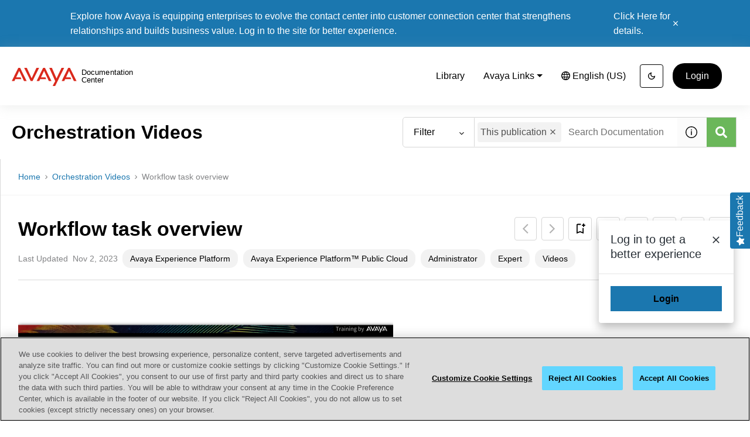

--- FILE ---
content_type: text/html; charset=utf-8
request_url: https://cdn.avaya-learning.com/CDN_EU/CCaaS/61410W/sav/index.html?id=33b23603ac5381c3d431b9cbc8671ee1?allowfullscreen=true
body_size: 1230
content:
<!DOCTYPE HTML>
<html>

<head>
		<meta charset="UTF-8">
		<META NAME="ROBOTS" CONTENT="NOINDEX, NOFOLLOW">
		<meta http-equiv="Cache-Control" content="no-cache, no-store, must-revalidate">
		<meta http-equiv="Pragma" content="no-cache">
		<meta http-equiv="Expires" content="0">
		
		<title>Avaya Video Wrapper</title>
		
		<link rel="shortcut icon" href="favicon.ico" type="image/x-icon">
		<link href="css/main.css" rel="stylesheet" type="text/css">
		<link href="css/scale.css" rel="stylesheet" type="text/css">
		<link href="../css/rating.css" rel="stylesheet" type="text/css">
		
		<script type="text/javascript" src="js/libs/jquery-2.1.3.min.js"></script>
		<script src='js/libs/jquery-ui-1.10.2.custom.min.js'></script>
		<script src='js/com/scale.js'></script>

		<script src='js/main.js'></script>
		
</head>
   
<body ng-app="wrapperApp" oncontextmenu="return false" ng-controller="savCtrl">

	<div class="scaleable-wrapper" id="scaleable-wrapper">
		<div class="very-specific-design selectNone" id="very-specific-design">
			<!-- <div id="mockup"></div> -->
			<div id="pageBG" onmouseenter="onModuleHover();" onmouseleave="onModuleLeave();">
				<div id="playBtn"></div>
				<div id="modTitle"><p>Module TitleModule TitleModule Title</p></div>
				<div id="copyRight">&#169; 2024 Avaya LLC</div>
			</div>
			<!-- REply and Rating -->
			<div id="replyFreeze">
				<div id="replyThumb">
					<div>
						<svg xmlns="http://www.w3.org/2000/svg" xmlns:xlink="http://www.w3.org/1999/xlink" width="214px" height="170px">
							<path fill="#333333" stroke="none" d=" M 212.5 1.45 Q 211.05 0 208.95 0 L 5 0 Q 2.9 0 1.45 1.45 0 2.95 0 5 L 0 166 Q 0 168.1 1.45 169.55 2.9 171 5 171 L 208.95 171 Q 211.05 171 212.5 169.55 213.95 168.1 213.95 166 L 213.95 5 Q 213.95 2.95 212.5 1.45 Z"/>
						</svg>
					</div>
					<span><img src="../img/menuAssets/replayThumbnail.png"></span>
					<div class="replyTxt"><span>Replay</span></div>
					<div class="rate">
						<div id="iRatingPro">
							<!-- <div class="cRateBg"></div> -->
							<div id="fbRatingBox">
								<div class="cLabel">Provide a Rating</div> <br/>
								<div class="rate">
									<input type="radio" id="star5" name="rate" value="5" />
									<label for="star5" title="5">5 stars</label>
									<input type="radio" id="star4" name="rate" value="4" />
									<label for="star4" title="4">4 stars</label>
									<input type="radio" id="star3" name="rate" value="3" />
									<label for="star3" title="3">3 stars</label>
									<input type="radio" id="star2" name="rate" value="2" />
									<label for="star2" title="2">2 stars</label>
									<input type="radio" id="star1" name="rate" value="1" />
									<label for="star1" title="1">1 star</label>
								</div>
								<div id="sendBtn"><input type="image" src="../img/send.svg" alt="submit" width="100%" onclick="onSendModuleRating();"></div>
								<div id="disbaleRatingDiv"></div>
							</div>
						</div>
					</div>
					<div id="replyBtn" onclick="thumbRepClick()"></div>
				</div>
			</div>
			<div id="vidHldr">
				<video id="demoVid" controls="true" controlsList="nodownload" preload="auto" playsinline oncontextmenu="return false">
					<source src="" type="video/mp4">
					Your browser does not support the video tag.
				</video>
			</div>
		
		</div> 
	</div> 
</body>
</html>

--- FILE ---
content_type: text/css; charset=utf-8
request_url: https://cdn.avaya-learning.com/CDN_EU/CCaaS/61410W/sav/css/main.css
body_size: 644
content:
html, body{
	height: 100%;
	width: 100%;	
}
body 
{
	padding: 0px;
	overflow: hidden;

	font-family: 'Noto Sans JP', sans-serif;
	margin: 0px;
}

.clsPageArea{
		color: #000;
		font-family: 'Noto Sans JP', sans-serif;
	}
	/*#mockup{
		background: url('../images/mockup.png') no-repeat;
		background-size: 100% 100%;
		position: absolute;
		width: 100%;
		height: 100%;
		z-index: 1;
		opacity: 50%;
	}*/

	#pageBG{
		background: url('../images/bg.png') no-repeat;
		background-size: 100% 100%;
		position: absolute;
		width: 100%;
		height: 100%;
		box-shadow: 3px 3px 10px 1px rgba(0,0,0,0.75);
		cursor: pointer;
	}
		
	#logo{
		background: url('../images/whiteLogo.jpg') no-repeat;
		background-size: 100% 100%;
		position: absolute;
		width: 350px;
		height: 99px;
		top: 17%;
		left: 3%;
	}

	#modTitle
	{
		position: relative;
		left: 2.4%;
		top: 5%;
		height: 50px;
		width: 97%;
		font-family: 'Noto Sans JP', sans-serif;
		font-size: 28px;
		/* font-weight: bold; */
		color: #FFFFFF;
		text-align: left;
		letter-spacing: 0.6px;
	}
	/* #modTitle span{
		position: relative;
		float: left;
		top: 50%;
		left: 50%;
		transform: translate(-50%, -50%);
	} */

	#playBtn{
		background: url('../images/playBtn.svg') no-repeat;
		background-size: 100% 100%;
		position: absolute;
		width: 67px;
		height: 67px;
		top: 73.3%;
		left: 47%;
		cursor: pointer;
	}

	#copyRight
	{
		position: absolute;
		width: 100px;
		height: 22px;
		top: 93.7%;
		left: 45.6%;
		color: #FFFFFF;
		font-family: 'Noto Sans JP', sans-serif;
		font-size: 12px;
		opacity: 75%;
	}

	#vidHldr
	{
		position: absolute;
		width: 1130px;
		height: 652px;
		left: 0%;
		top: 0%;
	}

	#demoVid
	{
		width: 100%;
		height: 100%;
	}
		
	.selectNone
	{
		-moz-user-select: -moz-none;
		-khtml-user-select: none;
		-webkit-user-select: none;
		-ms-user-select: none;
		user-select: none;
	}

	#replyFreeze
	{
		position: relative;
		width: 100%;
		height: 100%;
		background: rgba(255, 255, 255, 0.8);
		z-index: 2;
	}
	#fbRatingBox
	{
		width: 213px;
		height: 70px;
	}
	#replyThumb {
		position: absolute;
		left: 457px;
		top: 240px;
		height: 90px;
		width: 214px;
		pointer-events: auto;
	}

	#replyThumb span img
	{
		position: absolute;
		top: 5px;
		left: 3px;
		width: 211px;
		height: 165px;
	}

	.replyTxt
	{
		position: absolute;
		float: left;
		top: 24px;
		left: 50%;
		transform: translate(-50%, -50%);
		color: #000000;
		padding: 0 2px;
		width:100%;
	}
	#replyBtn
	{
		position: absolute;
		top: 14px;
		left: 10px;
		width: 196px;
		height: 75px;
		cursor: pointer;
	}

	#iRatingPro .rate
	{
		width: 50% !important;
		left: 33px !important;
	}

	#sendBtn
	{
		position: absolute;
		width: 30px;
		left: 146px;
		top: 28px;
	}

	#disbaleRatingDiv
	{
		position: absolute;
		left: 0px;
		top: 0px;
		width: 211px;
		height: 66px;
		background-color: #000000;
		opacity: 0;
		display: none;
	}

--- FILE ---
content_type: text/css; charset=utf-8
request_url: https://cdn.avaya-learning.com/CDN_EU/CCaaS/61410W/sav/css/scale.css
body_size: 78
content:
@CHARSET "UTF-8";

.very-specific-design 
{
  width: 1130px;
  height: 652px;
  /*width: 1334px;
  height: 772px;*/
  padding: 0px;
  text-align: center;
  /*background: white;*/
  position: relative;
  left: 50%;
  top: 50%;
  transform: translate(-50%, -50%);
  transform-origin: center center;
}


.scaleable-wrapper 
{
  padding: 0px;
  margin: 0px;
  resize: both;
  position: relative;
  /* background: #666; */
  height: 100%;
  width: 100%;
}


--- FILE ---
content_type: text/css; charset=utf-8
request_url: https://cdn.avaya-learning.com/CDN_EU/CCaaS/61410W/css/rating.css
body_size: 1347
content:
.cRatingPopup,
.cRatingPopup * {
    box-sizing: border-box;
    font-family: "Noto Sans JP", sans-serif;
    text-align: left;
}

.iLangInfo {
    position: fixed;
    /* height: 100%; */
    width: calc(100% - 18px);
    top: 0;
}

#iLangProf {
    height: auto;
}

.iLangInfo .clangCont {
    background: #FFFFFF;
    justify-content: center;
    align-items: center;
    margin: auto;
    max-width: 600px;
    box-shadow: 0px 0px 6px 1px rgb(0 0 0 / 40%);
    width: 100%;
}

.iLangInfo .cLangHead {
    background: #000000;
    color: #FFFFFF;
    display: block;
    padding: 10px;
}

.iLangInfo .cLangItems {
    overflow: hidden;
    max-height: 300px;
    overflow-y: auto;
    position: relative;
    float: left;
}

.iLangInfo .cLangItem {
    width: 150px;
    float: left;
    display: block;
    position: relative;
    margin: 10px 20px;
    height: 35px;
}

.iLangInfo .courseTitle {
    display: inline-block;
    width: calc(100% - 30px);
}

.iLangInfo .cLangClose {
    float: right;
    font-size: 18px;
    text-align: center;
    line-height: 20px;
    cursor: pointer;
}

.iLangInfo .cInputDiv {
    position: relative;
    left: 1%;
    width: 98%;
    clear: both;
}

.iLangInfo .cInputDiv div {
    width: 10px;
    display: inline-block;
    position: relative;
    float: left;
    padding-top: 12px;
    padding-left: 6px;
    color: #000000;
}


#iRatingPro {
    position: absolute;

    z-index: 1;
    top: 100px;
    /*display: flex;
    margin-right: 20px; */
}

#iRatingPro .cLangHead {
    margin-bottom: 2%;
}

#iRatingPro .cInputDiv input,
#iRatingPro .cInputDiv .cCourseRate {
    width: 94%;
    margin: 1% 2% 1% 2%;
    border-radius: 6px;
    border: 2px solid #CCC;
}

#iRatingPro .cInputDiv input.error,
#iRatingPro .cInputDiv .cCourseRate.error {
    border-color: #da291c;
}

#iRatingPro .cInputDiv textarea {
    width: 94%;
    margin: 1% 2% 1% 2%;
    border-radius: 6px;
    border: 2px solid #CCC;
    height: 60px;
    resize: none;
}

#iRatingPro .cFeedSubmit {
    font-size: 14px;
    position: relative;
    color: #1B77AF;
    background: none;
    /* border: 2px solid #1B77AF; */
    width: 14%;
    display: flex;
    justify-content: center;
    border-radius: 5px;
    /* margin: 0% 0% 2% 0%; */
    padding: 0.6%;
    cursor: pointer;
    text-align: center;
    z-index: 1;
    overflow: hidden;
    outline: none;
    box-sizing: border-box;
    padding: 9px 30px 8px;
    width: 18%;
    float: right;
    margin-right: 3.3%;
    margin-bottom: 10px;
}

#iRatingPro .cFeedSubmit.cDisabled {
    pointer-events: none;
}

#iRatingPro .cFeedSubmit:hover {
    color: #FFFFFF;
}

#iRatingPro .cFeedSubmit:hover:after {
    height: 100%;
    width: 150%;
}

#iRatingPro .cCookieDiscliam {
    float: left;
    color: black;
    display: block;
    padding: 0px 20px 14px 30px;
    font-size: 12px;
    max-width: 470px;
}

#iRatingPro .cFeedbackMsg {
    clear: both;
    padding-top: 1%;
    margin-right: 0%;
    display: none;
    color: #000000;
    padding-bottom: 12px;
    text-align: center;
    font-size: 14px;
}

#iRatingPro .cFeedbackIns {
    clear: both;
    padding-top: 1%;
    margin-right: 0%;
    display: none;
    color: #000000;
    padding-bottom: 12px;
    text-align: center;
    font-size: 14px;
}

#iRatingPro .cFeedOther {
    padding: 0 30px 12px 30px;
    width: 100%;
    max-width: 100%;
}

#iRatingPro input,
#iRatingPro textarea,
#iRatingPro .cCourseRate {
    -webkit-user-select: text;
    user-select: auto;
    color: #000000;
    padding-bottom: 5px;
    font-size: 14px;
}

#iRatingPro .cInputDiv1 {
    width: 48%;
    clear: none;
    float: left;
    left: 2%;
}

#iRatingPro input.cNameFeed {
    width: 92%;
}

#iRatingPro .cInputDiv1.cRateName {
    clear: both;
}

#iRatingPro .cFeedSubmit:before {
    content: '';
    position: absolute;
    z-index: -1;
    background: #FFFFFF;
    border: 2px solid #1B77AF;
    width: 100%;
    height: 100%;
    left: 0;
    top: 0;
    border-radius: 5px;
    box-sizing: inherit;
}

#iRatingPro .cFeedSubmit:after {
    content: '';
    position: absolute;
    z-index: -1;
    -webkit-transition: all 0.3s;
    -moz-transition: all 0.3s;
    -o-transition: all 0.3s;
    transition: all 0.3s;
    height: 100%;
    left: -50%;
    top: 0;
    transform: skew(50deg);
    transition-duration: 0.6s;
    transform-origin: top left;
    width: 0;
    background-color: #1B77AF;
    outline: none;
    box-sizing: inherit;
}

#iRatingPopup {
    position: absolute;
    left: 0;
    top: 0;
    height: 100%;
    width: 100%;
    background: rgba(255, 255, 255, 0.8);
    z-index: 12;
}

#iRatingPro .rate {
    /*float: left;
    height: 50px;
    padding: 0px 0px 0px 0px;
    margin-left: 0px; */
    position: relative;
    left: 40px;
    top: 6px;
    width: 100%;
    height: 30px;
}

#iRatingPro .cLabel {
    position: absolute;
    left: 2px;
    top: -5px;
    width: 212px;
    color: #FFFFFF;
    text-align: center;
}

#iRatingPro .cCourseRate {
    padding: 1px 2px;
    border: none !important;
}

#iRatingPro .rate:not(:checked)>input {
    position: absolute;
    top: -9999px;
}

#iRatingPro .rate:not(:checked)>label {
    float: right;
    width: 1em;
    overflow: hidden;
    white-space: nowrap;
    cursor: pointer;
    font-size: 20px;
    color: #ccc;
    line-height: 1;
}

#iRatingPro .rate:not(:checked)>label:before {
    content: '★ ';
}

#iRatingPro .rate>input:checked~label {
    color: #ffc700;
}

#iRatingPro .rate:not(:checked)>label:hover,
#iRatingPro .rate:not(:checked)>label:hover~label {
    color: #deb217;
}

#iRatingPro .rate>input:checked+label:hover,
#iRatingPro .rate>input:checked+label:hover~label,
#iRatingPro .rate>input:checked~label:hover,
#iRatingPro .rate>input:checked~label:hover~label,
#iRatingPro .rate>label:hover~input:checked~label {
    color: #c59b08;
}

#iRatingPro .rate>.cRateBar {
    width: 100%;
    position: absolute;
    height: 2px;
    top: 26px;
}

#iRatingPro .cRateBar span {
    width: 18%;
    height: 100%;
    position: relative;
    float: left;
    margin-right: 1%;
    margin-left: 1%;
    background-color: #CCC;
}

#iRatingPro .cRateBar1 span:nth-child(1){
    background-color: #ff0100;
}

#iRatingPro .cRateBar2 span:nth-child(1){
    background-color: #ff0100;
}
#iRatingPro .cRateBar2 span:nth-child(2){
    background-color: #ff4100;
}

#iRatingPro .cRateBar3 span:nth-child(1){
    background-color: #ff2300;
}
#iRatingPro .cRateBar3 span:nth-child(2){
    background-color: #ff5d00;
}
#iRatingPro .cRateBar3 span:nth-child(3){
    background-color: #ff8a00;
}

#iRatingPro .cRateBar4 span:nth-child(1),
#iRatingPro .cRateBar4 span:nth-child(2),
#iRatingPro .cRateBar4 span:nth-child(3),
#iRatingPro .cRateBar4 span:nth-child(4)
{
    background-color: #3bb200;
}

#iRatingPro .cRateBar5 span{
    background-color: #3bb200 !important;
}


--- FILE ---
content_type: image/svg+xml
request_url: https://cdn.avaya-learning.com/CDN_EU/CCaaS/61410W/img/send.svg
body_size: 268
content:

<svg xmlns="http://www.w3.org/2000/svg" version="1.1" xmlns:xlink="http://www.w3.org/1999/xlink" preserveAspectRatio="none" x="0px" y="0px" width="42px" height="42px" viewBox="0 0 42 42">
<defs>
<g id="Layer1_0_FILL">
<path fill="#FFFFFF" stroke="none" d="
M 33.35 20.45
Q 33.3 20.2 33.05 20.1
L 14.45 11.65
Q 14.2 11.5 14 11.6 13.8 11.6 13.65 11.9
L 13.6 11.9 13.55 12.2 13.55 12.25 14.55 19.35
Q 14.55 19.55 14.7 19.7 14.9 19.85 15.1 19.85
L 22.55 20.5 14.9 21.25 14.85 21.3
Q 14.65 21.35 14.6 21.45 14.4 21.65 14.4 21.8
L 14.4 21.85 13.55 28.75
Q 13.55 29 13.65 29.15
L 13.7 29.2 13.9 29.35 14.05 29.4 14.35 29.35 33 21.2 33.05 21.2
Q 33.25 21.1 33.35 20.85
L 33.35 20.9
Q 33.5 20.6 33.35 20.45 Z"/>
</g>

<path id="Layer1_0_1_STROKES" stroke="#FFFFFF" stroke-width="1.3" stroke-linejoin="round" stroke-linecap="round" fill="none" d="
M 39.4 20.95
Q 39.4 28.6 34 33.95 28.6 39.35 21 39.35 13.4 39.35 8 33.95 2.6 28.6 2.6 20.95 2.6 13.35 8 7.95 13.4 2.6 21 2.6 28.6 2.6 34 7.95 39.4 13.35 39.4 20.95 Z"/>
</defs>

<g transform="matrix( 1, 0, 0, 1, 0,0) ">
<use xlink:href="#Layer1_0_FILL"/>

<use xlink:href="#Layer1_0_1_STROKES"/>
</g>
</svg>


--- FILE ---
content_type: image/svg+xml
request_url: https://cdn.avaya-learning.com/CDN_EU/CCaaS/61410W/sav/images/playBtn.svg
body_size: 138
content:

<svg xmlns="http://www.w3.org/2000/svg" version="1.1" xmlns:xlink="http://www.w3.org/1999/xlink" preserveAspectRatio="none" x="0px" y="0px" width="58px" height="58px" viewBox="0 0 58 58">
<defs>
<g id="Layer0_0_FILL">
<path fill="#DA291C" stroke="none" d="
M 48.4 48.05
Q 56.6 39.9 56.6 28.3 56.6 16.65 48.4 8.4 40.2 0.25 28.6 0.25 16.95 0.25 8.75 8.4 0.6 16.65 0.6 28.3 0.6 39.9 8.75 48.05 16.95 56.25 28.6 56.25 40.2 56.25 48.4 48.05 Z"/>
</g>

<g id="Layer0_0_MEMBER_0_FILL">
<path fill="#FFFFFF" stroke="none" d="
M 953.15 525.4
L 953.15 554.9 973.6 540.15 953.15 525.4 Z"/>
</g>
</defs>

<g transform="matrix( 1, 0, 0, 1, 0.4,0.75) ">
<use xlink:href="#Layer0_0_FILL"/>
</g>

<g transform="matrix( 1, 0, 0, 1, -930.6,-510.25) ">
<use xlink:href="#Layer0_0_MEMBER_0_FILL"/>
</g>
</svg>


--- FILE ---
content_type: text/javascript; charset=utf-8
request_url: https://cdn.avaya-learning.com/CDN_EU/CCaaS/61410W/sav/js/main.js
body_size: 2580
content:
var mods;
var courseID;
var modLable;

var trans = "https://www.google-analytics.com/collect?v=1&t=event&tid=";
var tid = "UA-50549933-4";
var cid = "896ed612-6037-4f99-ae86-23516d4dc96b"; // Client ID
var dl = escape("https://cdn.avaya-learning.com/CDN_EU/Spaces/21511W_V28/sav/index.html?id=7e8cc3f6af2de1bf2bb0cfc634f1241b"); // Full URL of the page
var ec = "VT_21551W"; // Event Category / Event Name -- VP_CourseCode
var el = "7e8cc3f6af2de1bf2bb0cfc634f1241b"; // Event Label -- Mod ID

var gaStr = ""; //trans + tid + "&cid=" + cid + "&dl=" + dl + "&cs=cdn.avaya-learning.com&cm=video&ec="+ ec + "&ea=Video%20Playback&el=" + el;


$(document).ready(function () 
{
	var para, allowfullscreen; 
	
	init ();
	getUrlVar();

	//this function can be added in the end of the main.js
	function getUrlVar() 
	{
		var urlVar = window.location.search; // get url settings
		dl = (window.location);
		//console.log ("dl :: " + dl);

		var arrayVar = []; // 
		var valueAndKey = []; // 
		var resultArray = []; // 

		arrayVar = urlVar.substring (1); //.substr(1); // remove ? before parameters

		//fixing the problem with ? in the parameters
		arrayVar = arrayVar.replace("?", "&");

		arrayVar = arrayVar.split('&'); // divide the URL into parameters 


		if (arrayVar[0] != "")  // if there are params in the URL
		{
			for (i = 0; i < arrayVar.length; i++) { 
				valueAndKey = arrayVar[i].split('='); 
				resultArray[valueAndKey[0]] = valueAndKey[1]; 
			}

			if (arrayVar.length > 0) {
				if (resultArray["id"] != null) para = resultArray["id"];
				if (resultArray["allowfullscreen"] != null) allowfullscreen = resultArray["allowfullscreen"];
			}
		}
		
		el = para;
		//console.log ("el :: " + el);

	}
	
	$.getJSON("../coursedata.json", function(json) 
	{
		//console.log(json); // this will show the info it in firebug console
		ec = "VT_" + json.courseInfo.code;
		
		mods = json.modules;
		var modFound = false;
		
		for (var i=0; i<mods.length; i++)
		{
			//console.log (mods[i].folder);
			if (mods[i].folder == "content/"+para)
			{
				modFound = true;
				modTitle.innerHTML = "<span>" + mods[i].label + "</span>";
				var vidPath = "../content/" + (para) + "/page01.mp4";
				//console.log (vidPath);

				courseID = json.courseInfo.code;
				modLable = mods[i].label;
				
				demoVid = document.getElementById("demoVid"); //Video object in Splash html
				demoVid.src = vidPath;
				demoVid.addEventListener("ended", onEnded);
				break;
			}else if(mods[i].folder.indexOf("content/"+para) > -1){
				modFound = true;
				modTitle.innerHTML = "<span>" + mods[i].label + "</span>";
				var vidPath = mods[i].folder + "/page01.mp4";
				//console.log (vidPath);

				courseID = json.courseInfo.code;
				modLable = mods[i].label;
				
				demoVid = document.getElementById("demoVid"); //Video object in Splash html
				demoVid.src = vidPath;
				demoVid.addEventListener("ended", onEnded);

				//BG image change
				var bgPath = mods[i].folder.substr(0, mods[i].folder.lastIndexOf("/content")) + "/sav/images/bg.png";
				$("#pageBG").css({ "background":"url("+bgPath + ")", "backgroundSize":"100% 100%" })
				break;
			}
		}
		if (modFound)
		{
			$("#pageBG").css("display", "block");
			$("#vidHldr").css("display","none");
						
			$("#pageBG").off().on('click', function()
			{
				ga4Post ();
				
				$("#pageBG").css("display", "none");
				$("#vidHldr").css("display","block");
				demoVid.play();
			});
		}
		else
		{
			console.log ("Module not found for " + para);
		}
	});
			
});

var demoVid;
function init ()
{
	document.getElementById("replyFreeze").style.display = "none";
	var ele = document.getElementsByName("rate");
	for(var i=0;i<ele.length;i++)
	{
		ele[i].checked = false;
	}
}

function onSendModuleRating ()
{
	var rating = $("#iRatingPro input:radio:checked").val();
	//console.log ("Calling... onSendClick.." + rating);

	var courseCode = courseID;
	var currMod = modLable;

	var urlStr = "https://s1737033466.t.eloqua.com/e/f2.aspx";
	urlStr += "?elqSiteID=1737033466&elqFormName=AL-FEEDBACK-SURVEY";
	
	urlStr += "&email=" + "unknown";
	urlStr += "&first_name=" + "unknown";
	urlStr += "&last_name=" + "unknown";
	urlStr += "&company=NA&country=NA&country_iso=NA&optin=No"; 
				
	urlStr += "&product=" + courseCode + " Mod-" + currMod;
	urlStr += "&feedback=User Rating: " + rating; //$("#iRatingPro .rate > input:checked ~ label").length + " %0D%0A" + $("#iRatingPro .cFeedbackText").val();
	
	if (rating != undefined)
	{
		$.ajax({
			url: urlStr,
			type: "POST",
			success: function (result) {
				console.log("Request sent successfully." + result);
				
			},
			error: function (error) {
				console.log("Error occured in a request." + error);
			}
		});
		//console.log ("urlStr :: " + urlStr);

		$(".cLabel").fadeOut ("slow");
		$(".cLabel").html("Successfully sent");
		$(".cLabel").fadeIn ("slow");
		$("#disbaleRatingDiv").css("display", "block");
	}
}

var fbInt;
function onEnded ()
{
	fbInt = setInterval (displayFeedbacRatingBox, 200);
}

function displayFeedbacRatingBox ()
{
	$("#replyFreeze").fadeIn();
	clearInterval (fbInt);
}

function onModuleHover ()
{
	var tmpObj = document.getElementById ("playBtn");
	tmpObj.style.display = "block";
}

function onModuleLeave ()
{
	var tmpObj = document.getElementById ("playBtn");
	tmpObj.style.display = "none";
}

function thumbRepClick ()
{
	document.getElementById("replyFreeze").style.display = "none";
	demoVid.play ();
}

function gaPost ()
{
	var gaStr1 = ""; //trans + tid + "&cid=" + cid + "&dl=" + dl + "&cs=cdn.avaya-learning.com&cm=video&ec=" + ec + "&ea=Video%20Playback&el=" + el;
	
	var tmpCid = getCid ();
	//console.log ("tmpCid :: " + tmpCid);
	
	gaStr = gaStr1.concat (trans, tid, "&cid=", tmpCid  , "&dl=", dl , "&cs=cdn.avaya-learning.com&cm=video&ec=" , ec , "&ea=Video%20Playback&el=" , el);
	//console.log ("gaStr :: " + gaStr);
	
	
	 $.ajax ({
		url : gaStr,
		type: "POST",
		success: function (result)
		{
			console.log ("Request sent successfully." + result);
		},
		error: function (error)
		{
			console.log ("Error occured in a request." + error);
		}
	});
}

function ga4Post ()
{
	var gaStr1 = ""; //trans + tid + "&cid=" + cid + "&dl=" + dl + "&cs=cdn.avaya-learning.com&cm=video&ec=" + ec + "&ea=Video%20Playback&el=" + el;
	
	var tmpCid = getCid ();
	//console.log ("tmpCid :: " + tmpCid);
	
	gaStr = "https://www.google-analytics.com/g/collect?v=2&tid=G-Q4BPXXEJ4Z";
	gaStr = gaStr + "&_p=" + Math.floor(Math.random() * 100000000); 
	gaStr = gaStr + "&cid=" + getCid ();
	gaStr = gaStr + "&sr=" + getBrowserRes(); + "&ul=" + getBrowserLanguage ();
	gaStr = gaStr + "&_ss=1&_s=1&sid=" + getSID(); 
	gaStr = gaStr + "&sct=1&seg=1&dh=cdn.avaya-learning.com";
	gaStr = gaStr + "&dl=" + dl;
	gaStr = gaStr + "&dt=" + modLable; 
	gaStr = gaStr + "&en=videos&_et=" + getVideoDuration ();
	gaStr = gaStr + "&ep.action=Video%20Playback&ep.video_title=" + ec + "&ep.video_id=" + el;
	//gaStr1.concat (trans, tid, "&cid=", tmpCid  , "&dl=", dl , "&cs=cdn.avaya-learning.com&cm=video&ec=" , ec , "&ea=Video%20Playback&el=" , el);
	//console.log ("gaStr :: " + gaStr);
	
	
	$.ajax ({
		url : gaStr,
		type: "POST",
		success: function (result)
		{
			//gaPost ();
			console.log ("GA4 Request sent successfully." + result);
		},
		error: function (error)
		{
			console.log ("Error occured in a request." + error);
		}
	}); 
}

function getCid ()
{
	var myCid = ""; // _ga GA1.3.1710758303.1667386086
	var rnd = Math.floor(Math.random() * 10000000000);
	var ts = Math.round((new Date()).getTime() / 1000);
	
	myCid = rnd + "." + ts;
	//console.log ("myCid :: " + myCid);
	return myCid;
}

function getBrowserRes ()
{
	var res = "";
	res = (window.screen ? window.screen.width : 0) + "x" + (window.screen ? window.screen.height : 0);
	return res;
}

function getBrowserLanguage ()
{
	var userLng = navigator.language.toLowerCase();
	return userLng;
}

function getSID ()
{
	var sid; // Timestamp in milliseconds: 1687768814000 --> 1687768814 
	sid = Date.now(); //.getMilliseconds();
	//console.log ("sid :: " + sid + "/" + Math.floor(sid/1000));
	return Math.floor(sid/1000); // Need only first 10 digits
}

function getVideoDuration ()
{
	var vDur = 0;
	vDur = Math.round(demoVid.duration * 1000);

	return vDur;
}

--- FILE ---
content_type: text/javascript; charset=utf-8
request_url: https://cdn.avaya-learning.com/CDN_EU/CCaaS/61410W/sav/js/com/scale.js
body_size: 191
content:
var scaleGlobal

function doResize(event, ui) {
  
  var scale, origin;
    
  scale = Math.min(
    ui.size.width / elWidth,    
    ui.size.height / elHeight
  );

  scaleGlobal = scale;
  
  //console.log ("scale :: " + scale);
  /*if (scale > 1)
  {
      scale = 1;
  }*/
  $el.css({
    transform: "translate(-50%, -50%) " + "scale(" + scale + ")"
  });
  
}


var $el
var elHeight
var elWidth
var $wrapper
var starterData
$('document').ready(function(){
    $el = $("#very-specific-design");
    elHeight = $el.outerHeight();
    elWidth = $el.outerWidth();
    $wrapper = $("#scaleable-wrapper");
   
    $wrapper.resizable({
        resize: doResize
    });

    starterData = { 
        size: {
            width: $wrapper.width(),
            height: $wrapper.height()
        }
    }

    doResize(null, starterData);
})
$(window).resize(function(){
    $("#scaleable-wrapper").css('width',window.innerWidth);
	starterData = { 
        size: {
            width: $wrapper.width(),
            height: $wrapper.height()
        }
    }
    doResize(null, starterData);
})